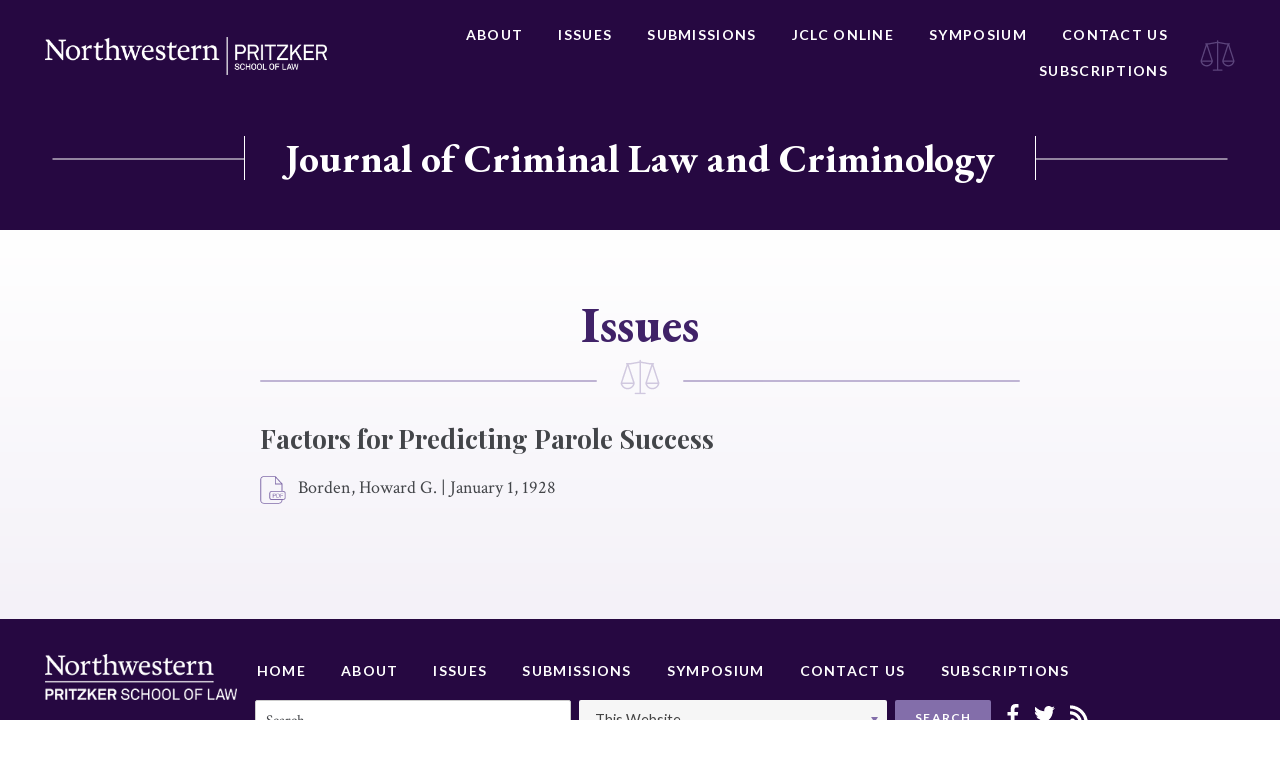

--- FILE ---
content_type: text/html; charset=UTF-8
request_url: https://jclc.law.northwestern.edu/issues/factors-for-predicting-parole-success/
body_size: 9101
content:






<!doctype html>
<html lang="en-US">
<head>
	<meta charset="UTF-8">
	<meta http-equiv="x-ua-compatible" content="ie=edge">
	<meta name="viewport" content="width=device-width, initial-scale=1">
	<link rel="profile" href="http://gmpg.org/xfn/11">

	<meta name='robots' content='index, follow, max-image-preview:large, max-snippet:-1, max-video-preview:-1' />
	<style>img:is([sizes="auto" i], [sizes^="auto," i]) { contain-intrinsic-size: 3000px 1500px }</style>
	
	<!-- This site is optimized with the Yoast SEO plugin v25.3.1 - https://yoast.com/wordpress/plugins/seo/ -->
	<title>Factors for Predicting Parole Success - Journal of Criminal Law and Criminology</title>
	<link rel="canonical" href="https://jclc.law.northwestern.edu/issues/factors-for-predicting-parole-success/" />
	<meta property="og:locale" content="en_US" />
	<meta property="og:type" content="article" />
	<meta property="og:title" content="Factors for Predicting Parole Success - Journal of Criminal Law and Criminology" />
	<meta property="og:url" content="https://jclc.law.northwestern.edu/issues/factors-for-predicting-parole-success/" />
	<meta property="og:site_name" content="Journal of Criminal Law and Criminology" />
	<meta property="article:modified_time" content="2019-01-10T23:33:51+00:00" />
	<meta name="twitter:card" content="summary_large_image" />
	<script type="application/ld+json" class="yoast-schema-graph">{"@context":"https://schema.org","@graph":[{"@type":"WebPage","@id":"https://jclc.law.northwestern.edu/issues/factors-for-predicting-parole-success/","url":"https://jclc.law.northwestern.edu/issues/factors-for-predicting-parole-success/","name":"Factors for Predicting Parole Success - Journal of Criminal Law and Criminology","isPartOf":{"@id":"https://jclc.law.northwestern.edu/#website"},"datePublished":"1928-01-01T08:00:00+00:00","dateModified":"2019-01-10T23:33:51+00:00","breadcrumb":{"@id":"https://jclc.law.northwestern.edu/issues/factors-for-predicting-parole-success/#breadcrumb"},"inLanguage":"en-US","potentialAction":[{"@type":"ReadAction","target":["https://jclc.law.northwestern.edu/issues/factors-for-predicting-parole-success/"]}]},{"@type":"BreadcrumbList","@id":"https://jclc.law.northwestern.edu/issues/factors-for-predicting-parole-success/#breadcrumb","itemListElement":[{"@type":"ListItem","position":1,"name":"Home","item":"https://jclc.law.northwestern.edu/"},{"@type":"ListItem","position":2,"name":"Factors for Predicting Parole Success"}]},{"@type":"WebSite","@id":"https://jclc.law.northwestern.edu/#website","url":"https://jclc.law.northwestern.edu/","name":"Journal of Criminal Law and Criminology","description":"Journal of Criminal Law and Criminology","publisher":{"@id":"https://jclc.law.northwestern.edu/#organization"},"potentialAction":[{"@type":"SearchAction","target":{"@type":"EntryPoint","urlTemplate":"https://jclc.law.northwestern.edu/?s={search_term_string}"},"query-input":{"@type":"PropertyValueSpecification","valueRequired":true,"valueName":"search_term_string"}}],"inLanguage":"en-US"},{"@type":"Organization","@id":"https://jclc.law.northwestern.edu/#organization","name":"Journal of Criminal Law and Criminology","url":"https://jclc.law.northwestern.edu/","logo":{"@type":"ImageObject","inLanguage":"en-US","@id":"https://jclc.law.northwestern.edu/#/schema/logo/image/","url":"https://jclc.law.northwestern.edu/wp-content/uploads/sites/2/2018/08/NWP-logo.png","contentUrl":"https://jclc.law.northwestern.edu/wp-content/uploads/sites/2/2018/08/NWP-logo.png","width":451,"height":60,"caption":"Journal of Criminal Law and Criminology"},"image":{"@id":"https://jclc.law.northwestern.edu/#/schema/logo/image/"}}]}</script>
	<!-- / Yoast SEO plugin. -->


<link rel="alternate" type="application/rss+xml" title="Journal of Criminal Law and Criminology &raquo; Feed" href="https://jclc.law.northwestern.edu/feed/" />
<link rel="alternate" type="application/rss+xml" title="Journal of Criminal Law and Criminology &raquo; Comments Feed" href="https://jclc.law.northwestern.edu/comments/feed/" />
<link rel="alternate" type="application/rss+xml" title="Journal of Criminal Law and Criminology &raquo; Factors for Predicting Parole Success Comments Feed" href="https://jclc.law.northwestern.edu/issues/factors-for-predicting-parole-success/feed/" />
<script type="text/javascript">
/* <![CDATA[ */
window._wpemojiSettings = {"baseUrl":"https:\/\/s.w.org\/images\/core\/emoji\/16.0.1\/72x72\/","ext":".png","svgUrl":"https:\/\/s.w.org\/images\/core\/emoji\/16.0.1\/svg\/","svgExt":".svg","source":{"concatemoji":"https:\/\/jclc.law.northwestern.edu\/wp-includes\/js\/wp-emoji-release.min.js?ver=6.8.3"}};
/*! This file is auto-generated */
!function(s,n){var o,i,e;function c(e){try{var t={supportTests:e,timestamp:(new Date).valueOf()};sessionStorage.setItem(o,JSON.stringify(t))}catch(e){}}function p(e,t,n){e.clearRect(0,0,e.canvas.width,e.canvas.height),e.fillText(t,0,0);var t=new Uint32Array(e.getImageData(0,0,e.canvas.width,e.canvas.height).data),a=(e.clearRect(0,0,e.canvas.width,e.canvas.height),e.fillText(n,0,0),new Uint32Array(e.getImageData(0,0,e.canvas.width,e.canvas.height).data));return t.every(function(e,t){return e===a[t]})}function u(e,t){e.clearRect(0,0,e.canvas.width,e.canvas.height),e.fillText(t,0,0);for(var n=e.getImageData(16,16,1,1),a=0;a<n.data.length;a++)if(0!==n.data[a])return!1;return!0}function f(e,t,n,a){switch(t){case"flag":return n(e,"\ud83c\udff3\ufe0f\u200d\u26a7\ufe0f","\ud83c\udff3\ufe0f\u200b\u26a7\ufe0f")?!1:!n(e,"\ud83c\udde8\ud83c\uddf6","\ud83c\udde8\u200b\ud83c\uddf6")&&!n(e,"\ud83c\udff4\udb40\udc67\udb40\udc62\udb40\udc65\udb40\udc6e\udb40\udc67\udb40\udc7f","\ud83c\udff4\u200b\udb40\udc67\u200b\udb40\udc62\u200b\udb40\udc65\u200b\udb40\udc6e\u200b\udb40\udc67\u200b\udb40\udc7f");case"emoji":return!a(e,"\ud83e\udedf")}return!1}function g(e,t,n,a){var r="undefined"!=typeof WorkerGlobalScope&&self instanceof WorkerGlobalScope?new OffscreenCanvas(300,150):s.createElement("canvas"),o=r.getContext("2d",{willReadFrequently:!0}),i=(o.textBaseline="top",o.font="600 32px Arial",{});return e.forEach(function(e){i[e]=t(o,e,n,a)}),i}function t(e){var t=s.createElement("script");t.src=e,t.defer=!0,s.head.appendChild(t)}"undefined"!=typeof Promise&&(o="wpEmojiSettingsSupports",i=["flag","emoji"],n.supports={everything:!0,everythingExceptFlag:!0},e=new Promise(function(e){s.addEventListener("DOMContentLoaded",e,{once:!0})}),new Promise(function(t){var n=function(){try{var e=JSON.parse(sessionStorage.getItem(o));if("object"==typeof e&&"number"==typeof e.timestamp&&(new Date).valueOf()<e.timestamp+604800&&"object"==typeof e.supportTests)return e.supportTests}catch(e){}return null}();if(!n){if("undefined"!=typeof Worker&&"undefined"!=typeof OffscreenCanvas&&"undefined"!=typeof URL&&URL.createObjectURL&&"undefined"!=typeof Blob)try{var e="postMessage("+g.toString()+"("+[JSON.stringify(i),f.toString(),p.toString(),u.toString()].join(",")+"));",a=new Blob([e],{type:"text/javascript"}),r=new Worker(URL.createObjectURL(a),{name:"wpTestEmojiSupports"});return void(r.onmessage=function(e){c(n=e.data),r.terminate(),t(n)})}catch(e){}c(n=g(i,f,p,u))}t(n)}).then(function(e){for(var t in e)n.supports[t]=e[t],n.supports.everything=n.supports.everything&&n.supports[t],"flag"!==t&&(n.supports.everythingExceptFlag=n.supports.everythingExceptFlag&&n.supports[t]);n.supports.everythingExceptFlag=n.supports.everythingExceptFlag&&!n.supports.flag,n.DOMReady=!1,n.readyCallback=function(){n.DOMReady=!0}}).then(function(){return e}).then(function(){var e;n.supports.everything||(n.readyCallback(),(e=n.source||{}).concatemoji?t(e.concatemoji):e.wpemoji&&e.twemoji&&(t(e.twemoji),t(e.wpemoji)))}))}((window,document),window._wpemojiSettings);
/* ]]> */
</script>
<style id='wp-emoji-styles-inline-css' type='text/css'>

	img.wp-smiley, img.emoji {
		display: inline !important;
		border: none !important;
		box-shadow: none !important;
		height: 1em !important;
		width: 1em !important;
		margin: 0 0.07em !important;
		vertical-align: -0.1em !important;
		background: none !important;
		padding: 0 !important;
	}
</style>
<link rel='stylesheet' id='wp-block-library-css' href='https://jclc.law.northwestern.edu/wp-includes/css/dist/block-library/style.min.css?ver=6.8.3' type='text/css' media='all' />
<style id='classic-theme-styles-inline-css' type='text/css'>
/*! This file is auto-generated */
.wp-block-button__link{color:#fff;background-color:#32373c;border-radius:9999px;box-shadow:none;text-decoration:none;padding:calc(.667em + 2px) calc(1.333em + 2px);font-size:1.125em}.wp-block-file__button{background:#32373c;color:#fff;text-decoration:none}
</style>
<style id='global-styles-inline-css' type='text/css'>
:root{--wp--preset--aspect-ratio--square: 1;--wp--preset--aspect-ratio--4-3: 4/3;--wp--preset--aspect-ratio--3-4: 3/4;--wp--preset--aspect-ratio--3-2: 3/2;--wp--preset--aspect-ratio--2-3: 2/3;--wp--preset--aspect-ratio--16-9: 16/9;--wp--preset--aspect-ratio--9-16: 9/16;--wp--preset--color--black: #000000;--wp--preset--color--cyan-bluish-gray: #abb8c3;--wp--preset--color--white: #ffffff;--wp--preset--color--pale-pink: #f78da7;--wp--preset--color--vivid-red: #cf2e2e;--wp--preset--color--luminous-vivid-orange: #ff6900;--wp--preset--color--luminous-vivid-amber: #fcb900;--wp--preset--color--light-green-cyan: #7bdcb5;--wp--preset--color--vivid-green-cyan: #00d084;--wp--preset--color--pale-cyan-blue: #8ed1fc;--wp--preset--color--vivid-cyan-blue: #0693e3;--wp--preset--color--vivid-purple: #9b51e0;--wp--preset--gradient--vivid-cyan-blue-to-vivid-purple: linear-gradient(135deg,rgba(6,147,227,1) 0%,rgb(155,81,224) 100%);--wp--preset--gradient--light-green-cyan-to-vivid-green-cyan: linear-gradient(135deg,rgb(122,220,180) 0%,rgb(0,208,130) 100%);--wp--preset--gradient--luminous-vivid-amber-to-luminous-vivid-orange: linear-gradient(135deg,rgba(252,185,0,1) 0%,rgba(255,105,0,1) 100%);--wp--preset--gradient--luminous-vivid-orange-to-vivid-red: linear-gradient(135deg,rgba(255,105,0,1) 0%,rgb(207,46,46) 100%);--wp--preset--gradient--very-light-gray-to-cyan-bluish-gray: linear-gradient(135deg,rgb(238,238,238) 0%,rgb(169,184,195) 100%);--wp--preset--gradient--cool-to-warm-spectrum: linear-gradient(135deg,rgb(74,234,220) 0%,rgb(151,120,209) 20%,rgb(207,42,186) 40%,rgb(238,44,130) 60%,rgb(251,105,98) 80%,rgb(254,248,76) 100%);--wp--preset--gradient--blush-light-purple: linear-gradient(135deg,rgb(255,206,236) 0%,rgb(152,150,240) 100%);--wp--preset--gradient--blush-bordeaux: linear-gradient(135deg,rgb(254,205,165) 0%,rgb(254,45,45) 50%,rgb(107,0,62) 100%);--wp--preset--gradient--luminous-dusk: linear-gradient(135deg,rgb(255,203,112) 0%,rgb(199,81,192) 50%,rgb(65,88,208) 100%);--wp--preset--gradient--pale-ocean: linear-gradient(135deg,rgb(255,245,203) 0%,rgb(182,227,212) 50%,rgb(51,167,181) 100%);--wp--preset--gradient--electric-grass: linear-gradient(135deg,rgb(202,248,128) 0%,rgb(113,206,126) 100%);--wp--preset--gradient--midnight: linear-gradient(135deg,rgb(2,3,129) 0%,rgb(40,116,252) 100%);--wp--preset--font-size--small: 13px;--wp--preset--font-size--medium: 20px;--wp--preset--font-size--large: 36px;--wp--preset--font-size--x-large: 42px;--wp--preset--spacing--20: 0.44rem;--wp--preset--spacing--30: 0.67rem;--wp--preset--spacing--40: 1rem;--wp--preset--spacing--50: 1.5rem;--wp--preset--spacing--60: 2.25rem;--wp--preset--spacing--70: 3.38rem;--wp--preset--spacing--80: 5.06rem;--wp--preset--shadow--natural: 6px 6px 9px rgba(0, 0, 0, 0.2);--wp--preset--shadow--deep: 12px 12px 50px rgba(0, 0, 0, 0.4);--wp--preset--shadow--sharp: 6px 6px 0px rgba(0, 0, 0, 0.2);--wp--preset--shadow--outlined: 6px 6px 0px -3px rgba(255, 255, 255, 1), 6px 6px rgba(0, 0, 0, 1);--wp--preset--shadow--crisp: 6px 6px 0px rgba(0, 0, 0, 1);}:where(.is-layout-flex){gap: 0.5em;}:where(.is-layout-grid){gap: 0.5em;}body .is-layout-flex{display: flex;}.is-layout-flex{flex-wrap: wrap;align-items: center;}.is-layout-flex > :is(*, div){margin: 0;}body .is-layout-grid{display: grid;}.is-layout-grid > :is(*, div){margin: 0;}:where(.wp-block-columns.is-layout-flex){gap: 2em;}:where(.wp-block-columns.is-layout-grid){gap: 2em;}:where(.wp-block-post-template.is-layout-flex){gap: 1.25em;}:where(.wp-block-post-template.is-layout-grid){gap: 1.25em;}.has-black-color{color: var(--wp--preset--color--black) !important;}.has-cyan-bluish-gray-color{color: var(--wp--preset--color--cyan-bluish-gray) !important;}.has-white-color{color: var(--wp--preset--color--white) !important;}.has-pale-pink-color{color: var(--wp--preset--color--pale-pink) !important;}.has-vivid-red-color{color: var(--wp--preset--color--vivid-red) !important;}.has-luminous-vivid-orange-color{color: var(--wp--preset--color--luminous-vivid-orange) !important;}.has-luminous-vivid-amber-color{color: var(--wp--preset--color--luminous-vivid-amber) !important;}.has-light-green-cyan-color{color: var(--wp--preset--color--light-green-cyan) !important;}.has-vivid-green-cyan-color{color: var(--wp--preset--color--vivid-green-cyan) !important;}.has-pale-cyan-blue-color{color: var(--wp--preset--color--pale-cyan-blue) !important;}.has-vivid-cyan-blue-color{color: var(--wp--preset--color--vivid-cyan-blue) !important;}.has-vivid-purple-color{color: var(--wp--preset--color--vivid-purple) !important;}.has-black-background-color{background-color: var(--wp--preset--color--black) !important;}.has-cyan-bluish-gray-background-color{background-color: var(--wp--preset--color--cyan-bluish-gray) !important;}.has-white-background-color{background-color: var(--wp--preset--color--white) !important;}.has-pale-pink-background-color{background-color: var(--wp--preset--color--pale-pink) !important;}.has-vivid-red-background-color{background-color: var(--wp--preset--color--vivid-red) !important;}.has-luminous-vivid-orange-background-color{background-color: var(--wp--preset--color--luminous-vivid-orange) !important;}.has-luminous-vivid-amber-background-color{background-color: var(--wp--preset--color--luminous-vivid-amber) !important;}.has-light-green-cyan-background-color{background-color: var(--wp--preset--color--light-green-cyan) !important;}.has-vivid-green-cyan-background-color{background-color: var(--wp--preset--color--vivid-green-cyan) !important;}.has-pale-cyan-blue-background-color{background-color: var(--wp--preset--color--pale-cyan-blue) !important;}.has-vivid-cyan-blue-background-color{background-color: var(--wp--preset--color--vivid-cyan-blue) !important;}.has-vivid-purple-background-color{background-color: var(--wp--preset--color--vivid-purple) !important;}.has-black-border-color{border-color: var(--wp--preset--color--black) !important;}.has-cyan-bluish-gray-border-color{border-color: var(--wp--preset--color--cyan-bluish-gray) !important;}.has-white-border-color{border-color: var(--wp--preset--color--white) !important;}.has-pale-pink-border-color{border-color: var(--wp--preset--color--pale-pink) !important;}.has-vivid-red-border-color{border-color: var(--wp--preset--color--vivid-red) !important;}.has-luminous-vivid-orange-border-color{border-color: var(--wp--preset--color--luminous-vivid-orange) !important;}.has-luminous-vivid-amber-border-color{border-color: var(--wp--preset--color--luminous-vivid-amber) !important;}.has-light-green-cyan-border-color{border-color: var(--wp--preset--color--light-green-cyan) !important;}.has-vivid-green-cyan-border-color{border-color: var(--wp--preset--color--vivid-green-cyan) !important;}.has-pale-cyan-blue-border-color{border-color: var(--wp--preset--color--pale-cyan-blue) !important;}.has-vivid-cyan-blue-border-color{border-color: var(--wp--preset--color--vivid-cyan-blue) !important;}.has-vivid-purple-border-color{border-color: var(--wp--preset--color--vivid-purple) !important;}.has-vivid-cyan-blue-to-vivid-purple-gradient-background{background: var(--wp--preset--gradient--vivid-cyan-blue-to-vivid-purple) !important;}.has-light-green-cyan-to-vivid-green-cyan-gradient-background{background: var(--wp--preset--gradient--light-green-cyan-to-vivid-green-cyan) !important;}.has-luminous-vivid-amber-to-luminous-vivid-orange-gradient-background{background: var(--wp--preset--gradient--luminous-vivid-amber-to-luminous-vivid-orange) !important;}.has-luminous-vivid-orange-to-vivid-red-gradient-background{background: var(--wp--preset--gradient--luminous-vivid-orange-to-vivid-red) !important;}.has-very-light-gray-to-cyan-bluish-gray-gradient-background{background: var(--wp--preset--gradient--very-light-gray-to-cyan-bluish-gray) !important;}.has-cool-to-warm-spectrum-gradient-background{background: var(--wp--preset--gradient--cool-to-warm-spectrum) !important;}.has-blush-light-purple-gradient-background{background: var(--wp--preset--gradient--blush-light-purple) !important;}.has-blush-bordeaux-gradient-background{background: var(--wp--preset--gradient--blush-bordeaux) !important;}.has-luminous-dusk-gradient-background{background: var(--wp--preset--gradient--luminous-dusk) !important;}.has-pale-ocean-gradient-background{background: var(--wp--preset--gradient--pale-ocean) !important;}.has-electric-grass-gradient-background{background: var(--wp--preset--gradient--electric-grass) !important;}.has-midnight-gradient-background{background: var(--wp--preset--gradient--midnight) !important;}.has-small-font-size{font-size: var(--wp--preset--font-size--small) !important;}.has-medium-font-size{font-size: var(--wp--preset--font-size--medium) !important;}.has-large-font-size{font-size: var(--wp--preset--font-size--large) !important;}.has-x-large-font-size{font-size: var(--wp--preset--font-size--x-large) !important;}
:where(.wp-block-post-template.is-layout-flex){gap: 1.25em;}:where(.wp-block-post-template.is-layout-grid){gap: 1.25em;}
:where(.wp-block-columns.is-layout-flex){gap: 2em;}:where(.wp-block-columns.is-layout-grid){gap: 2em;}
:root :where(.wp-block-pullquote){font-size: 1.5em;line-height: 1.6;}
</style>
<link rel='stylesheet' id='contact-form-7-css' href='https://jclc.law.northwestern.edu/wp-content/plugins/contact-form-7/includes/css/styles.css?ver=6.0.6' type='text/css' media='all' />
<link rel='stylesheet' id='nw-style-css' href='https://jclc.law.northwestern.edu/wp-content/themes/northwestern/style.css?ver=6.8.3' type='text/css' media='all' />
<link rel="https://api.w.org/" href="https://jclc.law.northwestern.edu/wp-json/" /><link rel="alternate" title="JSON" type="application/json" href="https://jclc.law.northwestern.edu/wp-json/wp/v2/issues-api/17257" /><link rel="EditURI" type="application/rsd+xml" title="RSD" href="https://jclc.law.northwestern.edu/xmlrpc.php?rsd" />
<link rel='shortlink' href='https://jclc.law.northwestern.edu/?p=17257' />
<link rel="alternate" title="oEmbed (JSON)" type="application/json+oembed" href="https://jclc.law.northwestern.edu/wp-json/oembed/1.0/embed?url=https%3A%2F%2Fjclc.law.northwestern.edu%2Fissues%2Ffactors-for-predicting-parole-success%2F" />
<link rel="alternate" title="oEmbed (XML)" type="text/xml+oembed" href="https://jclc.law.northwestern.edu/wp-json/oembed/1.0/embed?url=https%3A%2F%2Fjclc.law.northwestern.edu%2Fissues%2Ffactors-for-predicting-parole-success%2F&#038;format=xml" />
<link rel="pingback" href="https://jclc.law.northwestern.edu/xmlrpc.php"><style type="text/css">.recentcomments a{display:inline !important;padding:0 !important;margin:0 !important;}</style><meta name="twitter:widgets:link-color" content="#000000"><meta name="twitter:widgets:border-color" content="#000000"><meta name="twitter:partner" content="tfwp"><link rel="icon" href="https://jclc.law.northwestern.edu/wp-content/uploads/sites/2/2019/01/cropped-jclc-favicon-32x32.png" sizes="32x32" />
<link rel="icon" href="https://jclc.law.northwestern.edu/wp-content/uploads/sites/2/2019/01/cropped-jclc-favicon-192x192.png" sizes="192x192" />
<link rel="apple-touch-icon" href="https://jclc.law.northwestern.edu/wp-content/uploads/sites/2/2019/01/cropped-jclc-favicon-180x180.png" />
<meta name="msapplication-TileImage" content="https://jclc.law.northwestern.edu/wp-content/uploads/sites/2/2019/01/cropped-jclc-favicon-270x270.png" />

<meta name="twitter:card" content="summary"><meta name="twitter:title" content="Factors for Predicting Parole Success"><meta name="twitter:site" content="@JCLCnlaw">

	<link href="https://fonts.googleapis.com/css?family=Crimson+Text:400,400i,700,700i|EB+Garamond:500,700|Lato:400,700|Playfair+Display:700" rel="stylesheet">
</head>

<body class="wp-singular issues-template-default single single-issues postid-17257 wp-custom-logo wp-theme-northwestern">
	<div class="Site">
		<header class="North">
			<div class="Boundary">
				<div class="North-wrap">
								<a class="North-logo" href="http://www.law.northwestern.edu/" title="Northwestern Pritzker School of Law">
					<img src="https://jclc.law.northwestern.edu/wp-content/uploads/sites/2/2018/08/NWP-logo.png" alt="Northwestern Pritzker School of Law">				</a>
				<nav class="North-navigation"><ul id="menu-primary-navigation" class="menu"><li id="menu-item-4792" class="menu-item menu-item-type-post_type menu-item-object-page menu-item-4792"><a href="https://jclc.law.northwestern.edu/about/">About</a></li>
<li id="menu-item-4793" class="menu-item menu-item-type-post_type menu-item-object-page menu-item-4793"><a href="https://jclc.law.northwestern.edu/issues/">Issues</a></li>
<li id="menu-item-4795" class="menu-item menu-item-type-post_type menu-item-object-page menu-item-4795"><a href="https://jclc.law.northwestern.edu/submissions/">Submissions</a></li>
<li id="menu-item-23703" class="menu-item menu-item-type-post_type menu-item-object-page menu-item-23703"><a href="https://jclc.law.northwestern.edu/jclc-online/">JCLC Online</a></li>
<li id="menu-item-11415" class="menu-item menu-item-type-post_type menu-item-object-page menu-item-11415"><a href="https://jclc.law.northwestern.edu/symposium/">Symposium</a></li>
<li id="menu-item-4796" class="menu-item menu-item-type-post_type menu-item-object-page menu-item-4796"><a href="https://jclc.law.northwestern.edu/contact/">Contact Us</a></li>
<li id="menu-item-23706" class="menu-item menu-item-type-post_type menu-item-object-page menu-item-23706"><a href="https://jclc.law.northwestern.edu/subscriptions/">Subscriptions</a></li>
</ul></nav>					<div class="icon">
						<svg xmlns="http://www.w3.org/2000/svg" width="41" height="36" viewBox="0 0 41 36">
  <path fill="#FFF" fill-rule="evenodd" d="M36.4157007,28.5352979 C35.4007304,29.3991192 34.0808179,29.9211171 32.6361016,29.9211171 C31.1895809,29.9211171 29.8675632,29.3976252 28.8519914,28.5314136 C28.0376093,27.8367112 27.4190037,26.9208993 27.0906044,25.8772024 L38.1822002,25.8772024 C37.8528987,26.9226921 37.2327895,27.8396992 36.4157007,28.5352979 Z M38.1208509,24.3856092 L27.1158659,24.3856092 L32.6183584,7.54931103 L38.1208509,24.3856092 Z M11.0642979,28.5314136 C10.0487261,29.3976252 8.72670849,29.9211171 7.2801878,29.9211171 C5.83547151,29.9211171 4.51525824,29.3991192 3.50058863,28.5352979 C2.68349992,27.839998 2.06339064,26.9226921 1.73408915,25.8772024 L12.8259857,25.8772024 C12.496985,26.9208993 11.8786801,27.8367112 11.0642979,28.5314136 Z M7.29793099,7.54960983 L12.8004235,24.3856092 L1.79543847,24.3856092 L7.29793099,7.54960983 Z M39.873216,25.1314058 C39.873216,25.0498343 39.8566757,24.9727448 39.8323164,24.8992408 C39.8296099,24.8332067 39.8211894,24.7671726 39.7995367,24.7011386 L33.6549814,5.90084958 L33.7367805,5.90055079 C34.1496855,5.90055079 34.4844001,5.56799005 34.4844001,5.15774217 C34.4844001,4.74719549 34.1496855,4.41463475 33.7367805,4.41463475 L30.0940144,4.42419624 L20.8597391,2.77244803 L20.8597391,1.66211946 C20.8597391,1.25037759 20.5238215,0.916322872 20.1091121,0.916322872 C19.6947035,0.916322872 19.3584852,1.25037759 19.3584852,1.66211946 L19.3584852,2.71836583 L9.82227499,4.42419624 L6.17950886,4.41463475 C5.76660389,4.41463475 5.43188923,4.74719549 5.43188923,5.15774217 C5.43188923,5.56799005 5.76660389,5.90055079 6.17950886,5.90055079 L6.26130795,5.90084958 L0.116752713,24.7011386 C0.0954007443,24.7668738 0.0869802496,24.8332067 0.0839729301,24.898942 C0.059613642,24.972446 0.0430733847,25.0498343 0.0430733847,25.1314058 C0.0430733847,25.1744325 0.0466821681,25.2168617 0.0538997349,25.2577968 L0.053599003,25.2577968 C0.0554033947,25.2688523 0.0575085184,25.279609 0.0593129101,25.2906645 C0.337189233,27.0323505 1.2375807,28.5678668 2.52711931,29.6656459 C3.80643303,30.7547599 5.46677413,31.4127102 7.2801878,31.4127102 C9.09570659,31.4127102 10.7581528,30.7529671 12.0377673,29.6617615 C13.3357264,28.5544209 14.2388244,27.0039648 14.5076788,25.2470401 L14.5079795,25.2470401 L14.5097839,25.2347895 L14.5100847,25.2347895 C14.5197081,25.1645722 14.5160993,25.0961478 14.5067766,25.0295161 C14.5212117,24.9222481 14.5148964,24.8107969 14.4791093,24.7011386 L8.33635842,5.90622792 L9.88603016,5.91011228 L9.88603016,5.91310025 C9.95579998,5.91339904 10.0231639,5.90383755 10.0875206,5.88650734 L19.3584852,4.2278868 L19.3584852,34.9307427 C19.3584852,34.9373162 19.3602896,34.9429934 19.3605903,34.9495669 L15.12448,34.9495669 C14.7100714,34.9495669 14.3738531,35.2833228 14.3738531,35.6953635 C14.3738531,36.1071053 14.7100714,36.4411601 15.12448,36.4411601 L25.0937442,36.4411601 C25.5081529,36.4411601 25.8443712,36.1071053 25.8443712,35.6953635 C25.8443712,35.2833228 25.5081529,34.9495669 25.0937442,34.9495669 L20.8579347,34.9495669 C20.8582354,34.9429934 20.8597391,34.9373162 20.8597391,34.9307427 L20.8597391,4.28196901 L29.8290695,5.88650734 C29.8931254,5.90383755 29.9604894,5.91339904 30.0302592,5.91310025 L30.0302592,5.91011228 L31.579931,5.90622792 L25.4371801,24.7011386 C25.401393,24.8107969 25.3950776,24.9222481 25.4095128,25.0295161 C25.4001901,25.0961478 25.3965813,25.1645722 25.4065055,25.2344907 L25.4080091,25.2470401 L25.4086106,25.2470401 C25.6774649,27.0039648 26.580563,28.5544209 27.8785221,29.6617615 C29.1581366,30.7529671 30.8205828,31.4127102 32.6361016,31.4127102 C34.4492145,31.4127102 36.1098563,30.7547599 37.3891701,29.6656459 C38.6787087,28.5678668 39.5791001,27.0320517 39.8566757,25.2906645 C39.8590816,25.279609 39.860886,25.2688523 39.8623896,25.2577968 C39.8696072,25.2168617 39.873216,25.1744325 39.873216,25.1314058 Z" opacity=".5" transform="translate(.574 -.672)"/>
</svg>
					</div>
				</div>
			</div>
		</header><!-- /.North -->

		<div class="HeroHeader">
			<div class="container">
				<span class="header"><a class="North-logo" href="https://jclc.law.northwestern.edu/" title="Journal of Criminal Law and Criminology">Journal of Criminal Law and Criminology</a></span>
			</div>
		</div>

		
		
		<div class="Content ">
<div class="Boundary _default">
  <div class="PageHeader">
    <h1 class="PageHeader-title">
              Issues
          </h1>
    <div class="PageHeader-border"></div>
    <div class="PageHeader-detail">
      <svg xmlns="http://www.w3.org/2000/svg" width="41" height="36" viewBox="0 0 41 36">
  <path fill="#FFF" fill-rule="evenodd" d="M36.4157007,28.5352979 C35.4007304,29.3991192 34.0808179,29.9211171 32.6361016,29.9211171 C31.1895809,29.9211171 29.8675632,29.3976252 28.8519914,28.5314136 C28.0376093,27.8367112 27.4190037,26.9208993 27.0906044,25.8772024 L38.1822002,25.8772024 C37.8528987,26.9226921 37.2327895,27.8396992 36.4157007,28.5352979 Z M38.1208509,24.3856092 L27.1158659,24.3856092 L32.6183584,7.54931103 L38.1208509,24.3856092 Z M11.0642979,28.5314136 C10.0487261,29.3976252 8.72670849,29.9211171 7.2801878,29.9211171 C5.83547151,29.9211171 4.51525824,29.3991192 3.50058863,28.5352979 C2.68349992,27.839998 2.06339064,26.9226921 1.73408915,25.8772024 L12.8259857,25.8772024 C12.496985,26.9208993 11.8786801,27.8367112 11.0642979,28.5314136 Z M7.29793099,7.54960983 L12.8004235,24.3856092 L1.79543847,24.3856092 L7.29793099,7.54960983 Z M39.873216,25.1314058 C39.873216,25.0498343 39.8566757,24.9727448 39.8323164,24.8992408 C39.8296099,24.8332067 39.8211894,24.7671726 39.7995367,24.7011386 L33.6549814,5.90084958 L33.7367805,5.90055079 C34.1496855,5.90055079 34.4844001,5.56799005 34.4844001,5.15774217 C34.4844001,4.74719549 34.1496855,4.41463475 33.7367805,4.41463475 L30.0940144,4.42419624 L20.8597391,2.77244803 L20.8597391,1.66211946 C20.8597391,1.25037759 20.5238215,0.916322872 20.1091121,0.916322872 C19.6947035,0.916322872 19.3584852,1.25037759 19.3584852,1.66211946 L19.3584852,2.71836583 L9.82227499,4.42419624 L6.17950886,4.41463475 C5.76660389,4.41463475 5.43188923,4.74719549 5.43188923,5.15774217 C5.43188923,5.56799005 5.76660389,5.90055079 6.17950886,5.90055079 L6.26130795,5.90084958 L0.116752713,24.7011386 C0.0954007443,24.7668738 0.0869802496,24.8332067 0.0839729301,24.898942 C0.059613642,24.972446 0.0430733847,25.0498343 0.0430733847,25.1314058 C0.0430733847,25.1744325 0.0466821681,25.2168617 0.0538997349,25.2577968 L0.053599003,25.2577968 C0.0554033947,25.2688523 0.0575085184,25.279609 0.0593129101,25.2906645 C0.337189233,27.0323505 1.2375807,28.5678668 2.52711931,29.6656459 C3.80643303,30.7547599 5.46677413,31.4127102 7.2801878,31.4127102 C9.09570659,31.4127102 10.7581528,30.7529671 12.0377673,29.6617615 C13.3357264,28.5544209 14.2388244,27.0039648 14.5076788,25.2470401 L14.5079795,25.2470401 L14.5097839,25.2347895 L14.5100847,25.2347895 C14.5197081,25.1645722 14.5160993,25.0961478 14.5067766,25.0295161 C14.5212117,24.9222481 14.5148964,24.8107969 14.4791093,24.7011386 L8.33635842,5.90622792 L9.88603016,5.91011228 L9.88603016,5.91310025 C9.95579998,5.91339904 10.0231639,5.90383755 10.0875206,5.88650734 L19.3584852,4.2278868 L19.3584852,34.9307427 C19.3584852,34.9373162 19.3602896,34.9429934 19.3605903,34.9495669 L15.12448,34.9495669 C14.7100714,34.9495669 14.3738531,35.2833228 14.3738531,35.6953635 C14.3738531,36.1071053 14.7100714,36.4411601 15.12448,36.4411601 L25.0937442,36.4411601 C25.5081529,36.4411601 25.8443712,36.1071053 25.8443712,35.6953635 C25.8443712,35.2833228 25.5081529,34.9495669 25.0937442,34.9495669 L20.8579347,34.9495669 C20.8582354,34.9429934 20.8597391,34.9373162 20.8597391,34.9307427 L20.8597391,4.28196901 L29.8290695,5.88650734 C29.8931254,5.90383755 29.9604894,5.91339904 30.0302592,5.91310025 L30.0302592,5.91011228 L31.579931,5.90622792 L25.4371801,24.7011386 C25.401393,24.8107969 25.3950776,24.9222481 25.4095128,25.0295161 C25.4001901,25.0961478 25.3965813,25.1645722 25.4065055,25.2344907 L25.4080091,25.2470401 L25.4086106,25.2470401 C25.6774649,27.0039648 26.580563,28.5544209 27.8785221,29.6617615 C29.1581366,30.7529671 30.8205828,31.4127102 32.6361016,31.4127102 C34.4492145,31.4127102 36.1098563,30.7547599 37.3891701,29.6656459 C38.6787087,28.5678668 39.5791001,27.0320517 39.8566757,25.2906645 C39.8590816,25.279609 39.860886,25.2688523 39.8623896,25.2577968 C39.8696072,25.2168617 39.873216,25.1744325 39.873216,25.1314058 Z" opacity=".5" transform="translate(.574 -.672)"/>
</svg>
    </div>
  </div>
  <div class="PageContent">
    <div class="Posts">
              <div class="Posts-post">
          <div class="IssueMini">
      <h2 class="IssueMini-title"><a href="https://scholarlycommons.law.northwestern.edu/jclc/vol19/iss3/2" title="Factors for Predicting Parole Success">Factors for Predicting Parole Success</a></h2>
      <div class="IssueMini-attribution">
                    <a class="IssueMini-actions-float" href="https://scholarlycommons.law.northwestern.edu/jclc/vol19/iss3/2" title="Factors for Predicting Parole Success" target="_blank">
                <div class="Icon _pdf">
  <svg xmlns="http://www.w3.org/2000/svg" viewBox="0 0 29.5 30"><path d="M26.1 23.2c0 .8-.7 1.5-1.5 1.5H12.3c-.8 0-1.5-.7-1.5-1.5v-4.7c0-.8.7-1.5 1.5-1.5h12.3c.8 0 1.5.7 1.5 1.5v4.7zm-3.4 3c0 1.4-1.2 2.6-2.6 2.6H3.8c-1.4 0-2.6-1.2-2.6-2.6V3.7c0-1.4 1.2-2.6 2.6-2.6h11.9V9h7v7.1H12.3c-1.4 0-2.5 1.1-2.5 2.5v4.7c0 1.4 1.1 2.5 2.5 2.5h10.4v.4zM16.7 2l5.4 6h-5.5V2zm7.9 14.1h-.9V8.3L16.4.2H3.8C1.9.2.3 1.8.3 3.7v22.4c0 1.9 1.6 3.5 3.5 3.5h16.3c1.9 0 3.5-1.6 3.5-3.5v-.5h.9c1.4 0 2.5-1.1 2.5-2.5v-4.7c.1-1.2-1-2.3-2.4-2.3z"/><path d="M15.2 21h-1.1v-1.6h1.1c.6 0 .9.3.9.8s-.2.8-.9.8zm.2-2.1h-1.9v4.3h.6v-1.8h1.3c.9 0 1.3-.5 1.3-1.3.1-.7-.4-1.2-1.3-1.2zM19 22.7h-1v-3.3h1c1 0 1.4.6 1.4 1.6 0 1.6-1 1.7-1.4 1.7zm-.1-3.8h-1.5v4.3h1.5c1.4 0 2.1-.8 2.1-2.2 0-1.4-.8-2.1-2.1-2.1zM21.7 23.2h.5v-1.9h2v-.5h-2v-1.4h2.3v-.5h-2.8z"/></svg></div>            </a>
                            <span class="IssueMini-attribution-creator">Borden, Howard G.</span>
                <span class="IssueMini-attribution-seperator">|</span>
                                <span class="IssueMini-attribution-date">January 1, 1928</span>
            </div>
    <div class="content">
                            <!-- <object data="" type="application/pdf" class="pdf-holder">
            <iframe src="&embedded=true"></iframe>
            </object> -->
            </div>
</div>
        </div>
          </div>
      </div>
</div>
</div><!-- /.Content -->
		<footer class="South">
			<div class="Boundary">
				<div class="South-wrap">
					<a class="South-logo" href="http://www.law.northwestern.edu/" title="Northwestern Pritzker School of Law">
						<img src='https://jclc.law.northwestern.edu/wp-content/themes/northwestern/public/images/NW_stacked_logo.png' alt="Northwestern Pritzker School of Law">
					</a>
					<nav class="South-navigation"><ul id="menu-footer-navigation" class="menu"><li id="menu-item-4785" class="menu-item menu-item-type-post_type menu-item-object-page menu-item-home menu-item-4785"><a href="https://jclc.law.northwestern.edu/">Home</a></li>
<li id="menu-item-4787" class="menu-item menu-item-type-post_type menu-item-object-page menu-item-4787"><a href="https://jclc.law.northwestern.edu/about/">About</a></li>
<li id="menu-item-4788" class="menu-item menu-item-type-post_type menu-item-object-page menu-item-4788"><a href="https://jclc.law.northwestern.edu/issues/">Issues</a></li>
<li id="menu-item-4790" class="menu-item menu-item-type-post_type menu-item-object-page menu-item-4790"><a href="https://jclc.law.northwestern.edu/submissions/">Submissions</a></li>
<li id="menu-item-4854" class="menu-item menu-item-type-post_type menu-item-object-page menu-item-4854"><a href="https://jclc.law.northwestern.edu/symposium/">Symposium</a></li>
<li id="menu-item-4791" class="menu-item menu-item-type-post_type menu-item-object-page menu-item-4791"><a href="https://jclc.law.northwestern.edu/contact/">Contact Us</a></li>
<li id="menu-item-23119" class="menu-item menu-item-type-post_type menu-item-object-page menu-item-23119"><a href="https://jclc.law.northwestern.edu/subscriptions/">Subscriptions</a></li>
</ul></nav>										<form method="get" action="https://scholarlycommons.law.northwestern.edu/do/search/" class="search-container" target="_blank">
    <!-- <label for="search" accesskey="4">
      Search For:
    </label> -->
    <div class="flex-container">
      <div>
        <label class="screen-reader-text" for="search">Search Term:</label>
        <input type="text" name="query" class="Input" id="search" placeholder="Search">
      </div>
      <div>
                <label class="screen-reader-text" for="context">Where to search:</label>
        <select name="context" id="context">
                      <option value="this">This Website</option>
                                <option value="3946596">Journal of Criminal Law and Criminology Articles</option>
                    <option value="1636526">All Northwestern Law Journals</option>
        </select>
      </div>
      <input type="hidden" name="q">
      <input type="submit" value="Search" class="Button _primarylt">
  </div>
</form>					<div class="South-social">
													<a href="https://www.facebook.com/JCrimLCriminology/" class="South-social-link" target="_blank">
								<i class="fab fa-facebook-f"></i>
							</a>
																			<a href="https://twitter.com/JCLCnlaw" class="South-social-link" target="_blank">
								<i class="fab fa-twitter"></i>
							</a>
												<a href="https://jclc.law.northwestern.edu/feed/" class="South-social-link" target="_blank">
							<i class="fas fa-rss"></i>
						</a>
					</div>
				</div>
			</div>
		</footer><!-- /.South -->
	</div><!-- /.Site -->
	<script defer src="https://jclc.law.northwestern.edu/wp-content/themes/northwestern/public/js/vendor.min.js"></script>
	<script defer src="https://jclc.law.northwestern.edu/wp-content/themes/northwestern/public/js/main.js"></script>
	<script type="speculationrules">
{"prefetch":[{"source":"document","where":{"and":[{"href_matches":"\/*"},{"not":{"href_matches":["\/wp-*.php","\/wp-admin\/*","\/wp-content\/uploads\/sites\/2\/*","\/wp-content\/*","\/wp-content\/plugins\/*","\/wp-content\/themes\/northwestern\/*","\/*\\?(.+)"]}},{"not":{"selector_matches":"a[rel~=\"nofollow\"]"}},{"not":{"selector_matches":".no-prefetch, .no-prefetch a"}}]},"eagerness":"conservative"}]}
</script>
<script type="text/javascript" src="https://jclc.law.northwestern.edu/wp-includes/js/dist/hooks.min.js?ver=4d63a3d491d11ffd8ac6" id="wp-hooks-js"></script>
<script type="text/javascript" src="https://jclc.law.northwestern.edu/wp-includes/js/dist/i18n.min.js?ver=5e580eb46a90c2b997e6" id="wp-i18n-js"></script>
<script type="text/javascript" id="wp-i18n-js-after">
/* <![CDATA[ */
wp.i18n.setLocaleData( { 'text direction\u0004ltr': [ 'ltr' ] } );
/* ]]> */
</script>
<script type="text/javascript" src="https://jclc.law.northwestern.edu/wp-content/plugins/contact-form-7/includes/swv/js/index.js?ver=6.0.6" id="swv-js"></script>
<script type="text/javascript" id="contact-form-7-js-before">
/* <![CDATA[ */
var wpcf7 = {
    "api": {
        "root": "https:\/\/jclc.law.northwestern.edu\/wp-json\/",
        "namespace": "contact-form-7\/v1"
    },
    "cached": 1
};
/* ]]> */
</script>
<script type="text/javascript" src="https://jclc.law.northwestern.edu/wp-content/plugins/contact-form-7/includes/js/index.js?ver=6.0.6" id="contact-form-7-js"></script>
<script type="text/javascript" src="https://jclc.law.northwestern.edu/wp-content/themes/northwestern/js/navigation.js?ver=20151215" id="nw-navigation-js"></script>
<script type="text/javascript" src="https://jclc.law.northwestern.edu/wp-content/themes/northwestern/js/skip-link-focus-fix.js?ver=20151215" id="nw-skip-link-focus-fix-js"></script>
<script type="text/javascript" src="https://jclc.law.northwestern.edu/wp-includes/js/comment-reply.min.js?ver=6.8.3" id="comment-reply-js" async="async" data-wp-strategy="async"></script>
<script>(function(){function c(){var b=a.contentDocument||a.contentWindow.document;if(b){var d=b.createElement('script');d.innerHTML="window.__CF$cv$params={r:'9c1de7a6eaf3cc36',t:'MTc2OTA3Mjg4Ny4wMDAwMDA='};var a=document.createElement('script');a.nonce='';a.src='/cdn-cgi/challenge-platform/scripts/jsd/main.js';document.getElementsByTagName('head')[0].appendChild(a);";b.getElementsByTagName('head')[0].appendChild(d)}}if(document.body){var a=document.createElement('iframe');a.height=1;a.width=1;a.style.position='absolute';a.style.top=0;a.style.left=0;a.style.border='none';a.style.visibility='hidden';document.body.appendChild(a);if('loading'!==document.readyState)c();else if(window.addEventListener)document.addEventListener('DOMContentLoaded',c);else{var e=document.onreadystatechange||function(){};document.onreadystatechange=function(b){e(b);'loading'!==document.readyState&&(document.onreadystatechange=e,c())}}}})();</script></body>
</html>


--- FILE ---
content_type: application/javascript; charset=UTF-8
request_url: https://jclc.law.northwestern.edu/cdn-cgi/challenge-platform/h/b/scripts/jsd/d251aa49a8a3/main.js?
body_size: 8103
content:
window._cf_chl_opt={AKGCx8:'b'};~function(z6,UE,Uf,UA,Ua,UF,Ut,UP,UX,z1){z6=T,function(V,K,zG,z5,U,z){for(zG={V:480,K:410,U:402,z:446,c:401,Y:465,R:439,b:373,H:497,J:526,C:437,D:367},z5=T,U=V();!![];)try{if(z=-parseInt(z5(zG.V))/1*(parseInt(z5(zG.K))/2)+parseInt(z5(zG.U))/3*(-parseInt(z5(zG.z))/4)+parseInt(z5(zG.c))/5+-parseInt(z5(zG.Y))/6+-parseInt(z5(zG.R))/7*(parseInt(z5(zG.b))/8)+parseInt(z5(zG.H))/9*(-parseInt(z5(zG.J))/10)+parseInt(z5(zG.C))/11*(parseInt(z5(zG.D))/12),z===K)break;else U.push(U.shift())}catch(c){U.push(U.shift())}}(N,886411),UE=this||self,Uf=UE[z6(499)],UA={},UA[z6(546)]='o',UA[z6(329)]='s',UA[z6(346)]='u',UA[z6(417)]='z',UA[z6(447)]='n',UA[z6(521)]='I',UA[z6(532)]='b',Ua=UA,UE[z6(341)]=function(V,K,U,z,zQ,zm,zB,zT,Y,H,J,C,D,L,S){if(zQ={V:327,K:507,U:489,z:459,c:336,Y:459,R:389,b:324,H:443,J:443,C:457,D:325,L:361,d:523,S:363,k:414,n:379,i:514,O:351,l:422,y:486},zm={V:470,K:358,U:523,z:351,c:320},zB={V:397,K:344,U:356,z:482},zT=z6,Y={'itynd':function(i,O){return i<O},'ruKDk':function(i,O){return i+O},'TlWUI':function(i,O){return O===i},'vyXMG':function(i,O){return i(O)},'qvNMC':function(i,O){return i<O},'rLiJi':function(i,O){return i(O)},'tvtSK':function(i,O){return O===i},'KSpis':function(i,O,y){return i(O,y)},'STafh':function(i,O,y){return i(O,y)}},Y[zT(zQ.V)](null,K)||K===void 0)return z;for(H=Y[zT(zQ.K)](UI,K),V[zT(zQ.U)][zT(zQ.z)]&&(H=H[zT(zQ.c)](V[zT(zQ.U)][zT(zQ.Y)](K))),H=V[zT(zQ.R)][zT(zQ.b)]&&V[zT(zQ.H)]?V[zT(zQ.R)][zT(zQ.b)](new V[(zT(zQ.J))](H)):function(i,zV,O){for(zV=zT,i[zV(zm.V)](),O=0;Y[zV(zm.K)](O,i[zV(zm.U)]);i[O]===i[Y[zV(zm.z)](O,1)]?i[zV(zm.c)](O+1,1):O+=1);return i}(H),J='nAsAaAb'.split('A'),J=J[zT(zQ.C)][zT(zQ.D)](J),C=0;Y[zT(zQ.L)](C,H[zT(zQ.d)]);D=H[C],L=Ue(V,K,D),Y[zT(zQ.S)](J,L)?(S=Y[zT(zQ.k)]('s',L)&&!V[zT(zQ.n)](K[D]),zT(zQ.i)===Y[zT(zQ.O)](U,D)?R(U+D,L):S||Y[zT(zQ.l)](R,U+D,K[D])):Y[zT(zQ.y)](R,U+D,L),C++);return z;function R(i,O,zN){zN=T,Object[zN(zB.V)][zN(zB.K)][zN(zB.U)](z,O)||(z[O]=[]),z[O][zN(zB.z)](i)}},UF=z6(463)[z6(538)](';'),Ut=UF[z6(457)][z6(325)](UF),UE[z6(374)]=function(V,K,c2,zK,U,z,Y,R,H){for(c2={V:372,K:523,U:426,z:522,c:482,Y:419},zK=z6,U={'vjjYO':function(J,C){return J(C)}},z=Object[zK(c2.V)](K),Y=0;Y<z[zK(c2.K)];Y++)if(R=z[Y],'f'===R&&(R='N'),V[R]){for(H=0;H<K[z[Y]][zK(c2.K)];-1===V[R][zK(c2.U)](K[z[Y]][H])&&(U[zK(c2.z)](Ut,K[z[Y]][H])||V[R][zK(c2.c)]('o.'+K[z[Y]][H])),H++);}else V[R]=K[z[Y]][zK(c2.Y)](function(J){return'o.'+J})},UP=function(cX,cP,cZ,cF,ca,zc,K,U,z,c){return cX={V:347,K:353,U:472,z:512,c:387},cP={V:343,K:352,U:466,z:436,c:440,Y:400,R:471,b:411,H:322,J:535,C:501,D:423,L:535,d:471,S:322,k:482,n:400,i:471,O:451,l:406,y:390,W:530,s:471,j:388,G:427,h:375,E:310,f:476,A:429,a:441,o:506,e:471,I:349,F:354,Z:502,P:354,X:359},cZ={V:523},cF={V:370,K:523,U:354,z:397,c:344,Y:356,R:349,b:477,H:498,J:435,C:344,D:356,L:518,d:482,S:517,k:518,n:475,i:467,O:482,l:455,y:504,W:504,s:365,j:527,G:392,h:467,E:408,f:518,A:371,a:452,o:482,e:411,I:471,F:355,Z:337,P:421,X:331,x:344,g:518,M:533,v:353,B:355,m:503,Q:370,N0:467,N1:482,N2:547,N3:376,N4:340,N5:400,N6:310,N7:482,N8:408,N9:380,NN:321,NT:429,NV:475,NK:406,NU:540,Nz:339,Nc:412,NY:350,NR:511,Nb:441},ca={V:542,K:354},zc=z6,K={'JAwDl':function(Y,R){return R==Y},'dKKCz':function(Y,R){return R===Y},'EsvoB':zc(cX.V),'vtlcI':function(Y,R){return Y(R)},'EoQHt':function(Y,R){return Y<<R},'WYPKt':function(Y,R){return Y-R},'TqQmS':function(Y,R){return R!==Y},'QXLTK':function(Y,R){return R|Y},'COEQg':function(Y,R){return Y(R)},'WiMUF':function(Y,R){return Y|R},'uMXXV':function(Y,R){return Y&R},'rqEyN':function(Y,R){return R==Y},'bpHxV':function(Y,R){return Y<R},'SjdlU':function(Y,R){return Y(R)},'obctn':zc(cX.K),'ZlcQj':function(Y,R){return Y(R)},'fmeSM':function(Y,R){return R|Y},'PTwjM':function(Y,R){return Y<<R},'KhKXT':function(Y,R){return Y(R)},'yZotg':function(Y,R){return Y>R},'LjPzn':function(Y,R){return Y-R},'GOEzw':function(Y,R){return Y==R},'BvPKj':function(Y,R){return Y<R},'MAtqo':function(Y,R){return Y==R},'eRwZJ':function(Y,R){return Y(R)},'AohQm':function(Y,R){return Y/R},'vSOKR':zc(cX.U),'MMPJq':function(Y,R){return Y(R)},'dmSUj':function(Y,R){return Y*R},'xguLM':function(Y,R){return Y==R},'kaWax':function(Y,R){return Y(R)},'VLCNK':function(Y,R){return Y!=R},'aDcuA':function(Y,R){return Y(R)},'jMxvB':function(Y,R){return R*Y},'TlcUJ':function(Y,R){return R!=Y},'ShCUh':function(Y,R){return Y&R},'cASfr':function(Y,R){return Y<R},'IPRTp':function(Y,R){return R!=Y},'nMSlh':function(Y,R){return Y==R},'AFtNg':function(Y,R){return Y+R},'rIXgq':function(Y,R){return R==Y}},U=String[zc(cX.z)],z={'h':function(Y){return null==Y?'':z.g(Y,6,function(R,zY){return zY=T,zY(ca.V)[zY(ca.K)](R)})},'g':function(Y,R,H,zR,J,C,D,L,S,i,O,y,W,s,j,G,E,A){if(zR=zc,K[zR(cF.V)](null,Y))return'';for(C={},D={},L='',S=2,i=3,O=2,y=[],W=0,s=0,j=0;j<Y[zR(cF.K)];j+=1)if(G=Y[zR(cF.U)](j),Object[zR(cF.z)][zR(cF.c)][zR(cF.Y)](C,G)||(C[G]=i++,D[G]=!0),E=L+G,Object[zR(cF.z)][zR(cF.c)][zR(cF.Y)](C,E))L=E;else if(K[zR(cF.R)](K[zR(cF.b)],zR(cF.H)))return K[zR(cF.J)](function(){}),'p';else{if(Object[zR(cF.z)][zR(cF.C)][zR(cF.D)](D,L)){if(256>L[zR(cF.L)](0)){for(J=0;J<O;W<<=1,s==R-1?(s=0,y[zR(cF.d)](K[zR(cF.S)](H,W)),W=0):s++,J++);for(A=L[zR(cF.k)](0),J=0;8>J;W=K[zR(cF.n)](W,1)|1.7&A,s==K[zR(cF.i)](R,1)?(s=0,y[zR(cF.O)](H(W)),W=0):s++,A>>=1,J++);}else if(K[zR(cF.l)](zR(cF.y),zR(cF.W)))U(zR(cF.s)+z[zR(cF.j)]);else{for(A=1,J=0;J<O;W=K[zR(cF.G)](K[zR(cF.n)](W,1),A),s==K[zR(cF.h)](R,1)?(s=0,y[zR(cF.O)](K[zR(cF.E)](H,W)),W=0):s++,A=0,J++);for(A=L[zR(cF.f)](0),J=0;16>J;W=K[zR(cF.A)](W<<1,K[zR(cF.a)](A,1)),R-1==s?(s=0,y[zR(cF.o)](H(W)),W=0):s++,A>>=1,J++);}S--,K[zR(cF.e)](0,S)&&(S=Math[zR(cF.I)](2,O),O++),delete D[L]}else for(A=C[L],J=0;K[zR(cF.F)](J,O);W=K[zR(cF.n)](W,1)|1&A,K[zR(cF.e)](s,R-1)?(s=0,y[zR(cF.o)](K[zR(cF.Z)](H,W)),W=0):s++,A>>=1,J++);L=(S--,S==0&&(S=Math[zR(cF.I)](2,O),O++),C[E]=i++,String(G))}if(''!==L){if(zR(cF.P)!==zR(cF.X)){if(Object[zR(cF.z)][zR(cF.x)][zR(cF.Y)](D,L)){if(256>L[zR(cF.g)](0)){if(K[zR(cF.R)](K[zR(cF.M)],zR(cF.v))){for(J=0;K[zR(cF.B)](J,O);W<<=1,R-1==s?(s=0,y[zR(cF.o)](K[zR(cF.m)](H,W)),W=0):s++,J++);for(A=L[zR(cF.f)](0),J=0;8>J;W=K[zR(cF.A)](W<<1.93,A&1.19),K[zR(cF.Q)](s,K[zR(cF.N0)](R,1))?(s=0,y[zR(cF.N1)](H(W)),W=0):s++,A>>=1,J++);}else return}else{for(A=1,J=0;J<O;W=K[zR(cF.N2)](K[zR(cF.N3)](W,1),A),s==K[zR(cF.N0)](R,1)?(s=0,y[zR(cF.d)](K[zR(cF.N4)](H,W)),W=0):s++,A=0,J++);for(A=L[zR(cF.f)](0),J=0;K[zR(cF.N5)](16,J);W=A&1|W<<1.9,s==K[zR(cF.h)](R,1)?(s=0,y[zR(cF.d)](H(W)),W=0):s++,A>>=1,J++);}S--,0==S&&(S=Math[zR(cF.I)](2,O),O++),delete D[L]}else for(A=C[L],J=0;J<O;W=A&1.07|W<<1,s==K[zR(cF.N6)](R,1)?(s=0,y[zR(cF.N7)](K[zR(cF.N8)](H,W)),W=0):s++,A>>=1,J++);S--,K[zR(cF.N9)](0,S)&&O++}else if(zR(cF.NN)==typeof U[zR(cF.J)])return J[zR(cF.J)](function(){}),'p'}for(A=2,J=0;K[zR(cF.NT)](J,O);W=K[zR(cF.NV)](W,1)|1.08&A,R-1==s?(s=0,y[zR(cF.d)](H(W)),W=0):s++,A>>=1,J++);for(;;)if(W<<=1,K[zR(cF.NK)](s,R-1)){if(zR(cF.NU)===zR(cF.Nz))U[zR(cF.Nc)](zR(cF.NY),z);else{y[zR(cF.o)](K[zR(cF.NR)](H,W));break}}else s++;return y[zR(cF.Nb)]('')},'j':function(Y,ct,zb){return ct={V:518},zb=zc,null==Y?'':Y==''?null:z.i(Y[zb(cZ.V)],32768,function(R,zp){return zp=zb,Y[zp(ct.V)](R)})},'i':function(Y,R,H,zH,I,F,Z,J,C,D,L,S,i,O,y,W,s,j,G,A,E){if(zH=zc,zH(cP.V)===K[zH(cP.K)])return I=3600,F=z(),Z=J[zH(cP.U)](K[zH(cP.z)](Y[zH(cP.c)](),1e3)),Z-F>I?![]:!![];else{for(J=[],C=4,D=4,L=3,S=[],y=H(0),W=R,s=1,i=0;K[zH(cP.Y)](3,i);J[i]=i,i+=1);for(j=0,G=Math[zH(cP.R)](2,2),O=1;O!=G;E=y&W,W>>=1,K[zH(cP.b)](0,W)&&(W=R,y=K[zH(cP.H)](H,s++)),j|=K[zH(cP.J)](0<E?1:0,O),O<<=1);switch(j){case 0:for(j=0,G=Math[zH(cP.R)](2,8),O=1;G!=O;E=W&y,W>>=1,K[zH(cP.C)](0,W)&&(W=R,y=K[zH(cP.D)](H,s++)),j|=K[zH(cP.L)](0<E?1:0,O),O<<=1);A=U(j);break;case 1:for(j=0,G=Math[zH(cP.d)](2,16),O=1;O!=G;E=W&y,W>>=1,W==0&&(W=R,y=K[zH(cP.S)](H,s++)),j|=(0<E?1:0)*O,O<<=1);A=U(j);break;case 2:return''}for(i=J[3]=A,S[zH(cP.k)](A);;){if(K[zH(cP.n)](s,Y))return'';for(j=0,G=Math[zH(cP.i)](2,L),O=1;K[zH(cP.O)](O,G);E=y&W,W>>=1,K[zH(cP.l)](0,W)&&(W=R,y=K[zH(cP.y)](H,s++)),j|=K[zH(cP.W)](0<E?1:0,O),O<<=1);switch(A=j){case 0:for(j=0,G=Math[zH(cP.s)](2,8),O=1;K[zH(cP.j)](O,G);E=K[zH(cP.G)](y,W),W>>=1,0==W&&(W=R,y=H(s++)),j|=K[zH(cP.J)](K[zH(cP.h)](0,E)?1:0,O),O<<=1);J[D++]=U(j),A=K[zH(cP.E)](D,1),C--;break;case 1:for(j=0,G=Math[zH(cP.R)](2,16),O=1;K[zH(cP.f)](O,G);E=W&y,W>>=1,0==W&&(W=R,y=H(s++)),j|=K[zH(cP.L)](K[zH(cP.A)](0,E)?1:0,O),O<<=1);J[D++]=U(j),A=D-1,C--;break;case 2:return S[zH(cP.a)]('')}if(K[zH(cP.o)](0,C)&&(C=Math[zH(cP.e)](2,L),L++),J[A])A=J[A];else if(K[zH(cP.I)](A,D))A=i+i[zH(cP.F)](0);else return null;S[zH(cP.k)](A),J[D++]=K[zH(cP.Z)](i,A[zH(cP.P)](0)),C--,i=A,K[zH(cP.X)](0,C)&&(C=Math[zH(cP.R)](2,L),L++)}}}},c={},c[zc(cX.c)]=z.h,c}(),UX=null,z1=z0(),z3();function z3(Yk,YS,zy,V,K,U,z,c){if(Yk={V:542,K:469,U:434,z:509,c:396,Y:490,R:357,b:431,H:338,J:525,C:354,D:412,L:350,d:483},YS={V:431,K:490,U:469,z:399,c:483,Y:396,R:336,b:372,H:335},zy=z6,V={'vWeUD':function(Y,R){return R!==Y},'rHiwE':zy(Yk.V),'rBiyg':function(Y){return Y()},'KQwlB':zy(Yk.K),'wIFNI':zy(Yk.U)},K=UE[zy(Yk.z)],!K)return;if(!V[zy(Yk.c)](Um))return;if(U=![],z=function(YL){if(YL={V:431,K:364,U:448},!U){if(U=!![],!Um())return;Uw(function(Y,zW){if(zW=T,V[zW(YL.V)](zW(YL.K),zW(YL.U)))z4(K,Y);else return})}},Uf[zy(Yk.Y)]!==V[zy(Yk.R)]){if(V[zy(Yk.b)](zy(Yk.U),V[zy(Yk.H)]))return V[zy(Yk.J)][zy(Yk.C)](K);else V[zy(Yk.c)](z)}else UE[zy(Yk.D)]?Uf[zy(Yk.D)](zy(Yk.L),z):(c=Uf[zy(Yk.d)]||function(){},Uf[zy(Yk.d)]=function(zs,b){if(zs=zy,c(),V[zs(YS.V)](Uf[zs(YS.K)],zs(YS.U))){if(zs(YS.z)===zs(YS.z))Uf[zs(YS.c)]=c,V[zs(YS.Y)](z);else{for(b=[];R!==null;b=b[zs(YS.R)](b[zs(YS.b)](H)),J=C[zs(YS.H)](D));return b}}})}function UB(Y5,zr,V){return Y5={V:509,K:466},zr=z6,V=UE[zr(Y5.V)],Math[zr(Y5.K)](+atob(V.t))}function N(Yu){return Yu='iDqEn,http-code:,/b/ov1/0.26458490911686844:1769070495:UdKICnHhlzAPu44tQ57uTvoQtpZNRnawRE2fdPyu8Mk/,37597764TOkDKw,parent,stringify,JAwDl,WiMUF,keys,30272TTvoaW,rxvNi8,cASfr,PTwjM,ggqmN,YAFmu,isNaN,GOEzw,tULOM,AeTbO,success,_cf_chl_opt,CnwA5,4|2|6|0|3|1|5|7|8|9,jJXCtVgPB,TlcUJ,Array,aDcuA,pkLOA2,QXLTK,woJHx,Function,jDaMH,rBiyg,prototype,timeout,ZuBju,yZotg,4915625swhMro,3ScSMni,display: none,oPsJv,LdQvH,MAtqo,YNnEe,COEQg,lPfyu,4ixEEME,rqEyN,addEventListener,tCVMD,tvtSK,detail,dJMno,symbol,xhr-error,map,SANfI,nQHvK,KSpis,kaWax,GqRqO,href,indexOf,ShCUh,YwxgJ,BvPKj,dUpxD,vWeUD,clientInformation,contentWindow,dMRpT,catch,AohQm,11OWcbkk,removeChild,2226tVlMox,now,join,OxtgA,Set,AKGCx8,AdeF3,1076260YfhOEI,number,RPzee,jsd,FPtAb,VLCNK,uMXXV,api,TYlZ6,TqQmS,onerror,includes,imvoS,getOwnPropertyNames,isArray,SSTpq3,log,_cf_chl_opt;JJgc4;PJAn2;kJOnV9;IWJi4;OHeaY1;DqMg0;FKmRv9;LpvFx1;cAdz2;PqBHf2;nFZCC5;ddwW5;pRIb1;rxvNi8;RrrrA2;erHi9,ZsRVR,2858106RfiVNy,floor,WYPKt,HIeiA,loading,sort,pow,MGipF,XMLHttpRequest,IHJfm,EoQHt,IPRTp,EsvoB,AYvTM,XMYtt,319691KNZjtd,[native code],push,onreadystatechange,/cdn-cgi/challenge-platform/h/,navigator,STafh,QsoFF,qVgxE,Object,readyState,/jsd/oneshot/d251aa49a8a3/0.26458490911686844:1769070495:UdKICnHhlzAPu44tQ57uTvoQtpZNRnawRE2fdPyu8Mk/,DxtgY,tabIndex,SiGDq,appendChild,jYvLy,1925253xWWfoy,LUZNf,document,chctx,xguLM,AFtNg,ZlcQj,bCDPB,KYAQx,nMSlh,vyXMG,POST,__CF$cv$params,source,eRwZJ,fromCharCode,/invisible/jsd,d.cookie,OkMNb,kxOMB,vtlcI,charCodeAt,SxHGJ,onload,bigint,vjjYO,length,send,rHiwE,30JtrEEY,status,JBxy9,createElement,jMxvB,rimGu,boolean,obctn,zZefV,dmSUj,0|3|4|2|1,style,split,error,paVQm,cloudflare-invisible,Vpn3z2sf6$j08SFhB4D5MeYWgOyLuT71krilRQtHb9AcIqw+-oJaCUXKdGvxEZNPm,ontimeout,location,yQRHG,object,fmeSM,open,LjPzn,aUjz8,random,LRmiB4,QHKnd,error on cf_chl_props,wsAVs,XpAlX,randomUUID,HioZo,splice,function,MMPJq,postMessage,from,bind,XblxE,TlWUI,contentDocument,string,irRmj,tgrxI,oEGzt,event,iframe,getPrototypeOf,concat,SjdlU,wIFNI,ZHlmJ,KhKXT,pRIb1,toString,pKOjQ,hasOwnProperty,sid,undefined,kyIgp,body,dKKCz,DOMContentLoaded,ruKDk,vSOKR,gasKv,charAt,bpHxV,call,KQwlB,itynd,rIXgq,FBqiZ,qvNMC,errorInfoObject,rLiJi'.split(','),N=function(){return Yu},N()}function Ug(cQ,zq,V){return cQ={V:515,K:468},zq=z6,V={'OkMNb':function(K,U){return U!==K},'HIeiA':function(K){return K()}},V[zq(cQ.V)](V[zq(cQ.K)](Ux),null)}function Uo(K,U,zf,z7,z,c){return zf={V:487,K:395,U:326,z:481,c:487,Y:394,R:394,b:397,H:342,J:356,C:426},z7=z6,z={},z[z7(zf.V)]=function(Y,R){return Y instanceof R},z[z7(zf.K)]=function(Y,R){return Y<R},z[z7(zf.U)]=z7(zf.z),c=z,c[z7(zf.c)](U,K[z7(zf.Y)])&&c[z7(zf.K)](0,K[z7(zf.R)][z7(zf.b)][z7(zf.H)][z7(zf.J)](U)[z7(zf.C)](c[z7(zf.U)]))}function Um(Y7,zS,K,U,z,c,Y){return Y7={V:416,K:466,U:416,z:440},zS=z6,K={},K[zS(Y7.V)]=function(R,b){return R/b},U=K,z=3600,c=UB(),Y=Math[zS(Y7.K)](U[zS(Y7.U)](Date[zS(Y7.z)](),1e3)),Y-c>z?![]:!![]}function Ux(cv,zD,K,U,z,c,Y,R){for(cv={V:407,K:536,U:464,z:447,c:538,Y:509},zD=z6,K={},K[zD(cv.V)]=zD(cv.K),K[zD(cv.U)]=zD(cv.z),U=K,z=U[zD(cv.V)][zD(cv.c)]('|'),c=0;!![];){switch(z[c++]){case'0':Y=UE[zD(cv.Y)];continue;case'1':return R;case'2':if(typeof R!==U[zD(cv.U)]||R<30)return null;continue;case'3':if(!Y)return null;continue;case'4':R=Y.i;continue}break}}function UM(Y2,zL,V,K){if(Y2={V:479},zL=z6,V={'XMYtt':function(U,z,c){return U(z,c)}},K=Ux(),K===null)return;UX=(UX&&clearTimeout(UX),V[zL(Y2.V)](setTimeout,function(){Uw()},1e3*K))}function UQ(V,K,Yb,YR,YY,Yc,zk,U,z,c,Y){Yb={V:398,K:383,U:514,z:492,c:418,Y:508,R:484,b:509,H:462,J:384,C:473,D:548,L:534,d:316,S:450,k:377,n:384,i:444,O:491,l:453,y:543,W:520,s:456,j:488,G:544,h:544,E:425,f:453,A:524,a:387,o:369},YR={V:405,K:492,U:413,z:478,c:430,Y:379,R:420,b:494,H:378,J:450,C:442},YY={V:527,K:527,U:424,z:365},Yc={V:413,K:332},zk=z6,U={'tCVMD':function(R,b){return R(b)},'oEGzt':zk(Yb.V),'GqRqO':zk(Yb.K),'dUpxD':function(R,b){return R===b},'SANfI':function(R,b){return b===R},'SiGDq':zk(Yb.U),'YAFmu':function(R,b,H){return R(b,H)},'FPtAb':function(R,b){return R+b},'OxtgA':function(R,b){return R+b},'LdQvH':zk(Yb.z),'AYvTM':zk(Yb.c),'zZefV':zk(Yb.Y),'wsAVs':function(R,b){return R+b},'ggqmN':zk(Yb.R),'qVgxE':function(R){return R()}},z=UE[zk(Yb.b)],console[zk(Yb.H)](UE[zk(Yb.J)]),c=new UE[(zk(Yb.C))](),c[zk(Yb.D)](U[zk(Yb.L)],U[zk(Yb.d)](U[zk(Yb.S)](U[zk(Yb.k)],UE[zk(Yb.n)][zk(Yb.i)]),zk(Yb.O))+z.r),z[zk(Yb.l)]&&(c[zk(Yb.V)]=5e3,c[zk(Yb.y)]=function(zn){zn=zk,U[zn(Yc.V)](K,U[zn(Yc.K)])}),c[zk(Yb.W)]=function(zu){zu=zk,c[zu(YY.V)]>=200&&c[zu(YY.K)]<300?K(U[zu(YY.U)]):K(zu(YY.z)+c[zu(YY.K)])},c[zk(Yb.s)]=function(zi,b,H,J){(zi=zk,U[zi(YR.V)]===zi(YR.K))?U[zi(YR.U)](K,U[zi(YR.z)]):(b=n[i],H=O(l,y,b),W(H))?(J=U[zi(YR.c)]('s',H)&&!I[zi(YR.Y)](F[b]),U[zi(YR.R)](U[zi(YR.b)],Z+b)?P(X+b,H):J||U[zi(YR.H)](x,U[zi(YR.J)](g,b),M[b])):o(U[zi(YR.C)](e,b),H)},Y={'t':U[zk(Yb.j)](UB),'lhr':Uf[zk(Yb.G)]&&Uf[zk(Yb.h)][zk(Yb.E)]?Uf[zk(Yb.h)][zk(Yb.E)]:'','api':z[zk(Yb.f)]?!![]:![],'c':Ug(),'payload':V},c[zk(Yb.A)](UP[zk(Yb.a)](JSON[zk(Yb.o)](Y)))}function Ue(K,U,z,zI,z8,Y,R,H,J,C,D){for(zI={V:519,K:386,U:393,z:531,c:330,Y:538,R:546,b:393,H:321,J:435,C:389,D:389,L:460,d:531},z8=z6,Y={},Y[z8(zI.V)]=z8(zI.K),Y[z8(zI.U)]=function(L,S){return L==S},Y[z8(zI.z)]=function(L,S){return L===S},Y[z8(zI.c)]=function(L,S){return S===L},R=Y,H=R[z8(zI.V)][z8(zI.Y)]('|'),J=0;!![];){switch(H[J++]){case'0':if(z8(zI.R)==typeof C)try{if(R[z8(zI.b)](z8(zI.H),typeof C[z8(zI.J)]))return C[z8(zI.J)](function(){}),'p'}catch(L){}continue;case'1':if(R[z8(zI.z)](C,K[z8(zI.C)]))return'D';continue;case'2':try{C=U[z]}catch(S){return'i'}continue;case'3':if(K[z8(zI.D)][z8(zI.L)](C))return'a';continue;case'4':continue;case'5':if(R[z8(zI.d)](!0,C))return'T';continue;case'6':if(C==null)return C===void 0?'u':'x';continue;case'7':if(R[z8(zI.c)](!1,C))return'F';continue;case'8':D=typeof C;continue;case'9':return z8(zI.H)==D?Uo(K,C)?'N':'f':Ua[D]||'?'}break}}function T(V,K,U,z){return V=V-310,U=N(),z=U[V],z}function z4(z,c,Yn,zj,Y,R,b,H){if(Yn={V:409,K:383,U:458,z:541,c:453,Y:409,R:510,b:345,H:333,J:383,C:368,D:323,L:458,d:345,S:333,k:539,n:415,i:368},zj=z6,Y={},Y[zj(Yn.V)]=zj(Yn.K),Y[zj(Yn.U)]=zj(Yn.z),R=Y,!z[zj(Yn.c)])return;c===R[zj(Yn.Y)]?(b={},b[zj(Yn.R)]=R[zj(Yn.U)],b[zj(Yn.b)]=z.r,b[zj(Yn.H)]=zj(Yn.J),UE[zj(Yn.C)][zj(Yn.D)](b,'*')):(H={},H[zj(Yn.R)]=R[zj(Yn.L)],H[zj(Yn.d)]=z.r,H[zj(Yn.S)]=zj(Yn.k),H[zj(Yn.n)]=c,UE[zj(Yn.i)][zj(Yn.D)](H,'*'))}function Uw(V,cM,cg,zJ,K,U){cM={V:381,K:381,U:315},cg={V:321,K:505},zJ=z6,K={'KYAQx':function(z,c){return z(c)},'tULOM':function(z,c,Y){return z(c,Y)}},U=UZ(),K[zJ(cM.V)](UQ,U.r,function(z,zC){zC=zJ,typeof V===zC(cg.V)&&K[zC(cg.K)](V,z),UM()}),U.e&&K[zJ(cM.K)](z2,zJ(cM.U),U.e)}function z2(c,Y,YC,zl,R,b,H,J,C,D,L,d,S,k){if(YC={V:382,K:545,U:366,z:319,c:508,Y:428,R:449,b:445,H:454,J:509,C:382,D:484,L:384,d:444,S:513,k:473,n:548,i:319,O:398,l:543,y:385,W:384,s:461,j:384,G:313,h:384,E:313,f:391,A:384,a:311,o:528,e:362,I:500,F:510,Z:524,P:387},zl=z6,R={},R[zl(YC.V)]=function(n,i){return n+i},R[zl(YC.K)]=zl(YC.U),R[zl(YC.z)]=zl(YC.c),R[zl(YC.Y)]=zl(YC.R),b=R,!Uv(0))return![];J=(H={},H[zl(YC.b)]=c,H[zl(YC.H)]=Y,H);try{C=UE[zl(YC.J)],D=b[zl(YC.C)](zl(YC.D),UE[zl(YC.L)][zl(YC.d)])+b[zl(YC.K)]+C.r+zl(YC.S),L=new UE[(zl(YC.k))](),L[zl(YC.n)](b[zl(YC.i)],D),L[zl(YC.O)]=2500,L[zl(YC.l)]=function(){},d={},d[zl(YC.y)]=UE[zl(YC.W)][zl(YC.y)],d[zl(YC.s)]=UE[zl(YC.j)][zl(YC.s)],d[zl(YC.G)]=UE[zl(YC.h)][zl(YC.E)],d[zl(YC.f)]=UE[zl(YC.A)][zl(YC.a)],d[zl(YC.o)]=z1,S=d,k={},k[zl(YC.e)]=J,k[zl(YC.I)]=S,k[zl(YC.F)]=b[zl(YC.Y)],L[zl(YC.Z)](UP[zl(YC.P)](k))}catch(n){}}function UZ(c6,zU,U,c5,z,c,Y,R,b){U=(c6={V:403,K:432,U:328,z:496,c:496,Y:314,R:529,b:334,H:537,J:404,C:493,D:348,L:495,d:433,S:317,k:360,n:485,i:516,O:438},zU=z6,{'QHKnd':function(H,J){return H==J},'oPsJv':zU(c6.V),'XpAlX':function(H,J,C,D,L){return H(J,C,D,L)},'FBqiZ':zU(c6.K),'kxOMB':zU(c6.U)});try{return zU(c6.z)!==zU(c6.c)?(c5={V:542,K:354},U[zU(c6.Y)](null,z)?'':c.g(Y,6,function(J,zz){return zz=zU,zz(c5.V)[zz(c5.K)](J)})):(z=Uf[zU(c6.R)](zU(c6.b)),z[zU(c6.H)]=U[zU(c6.J)],z[zU(c6.C)]='-1',Uf[zU(c6.D)][zU(c6.L)](z),c=z[zU(c6.d)],Y={},Y=U[zU(c6.S)](pRIb1,c,c,'',Y),Y=pRIb1(c,c[U[zU(c6.k)]]||c[zU(c6.n)],'n.',Y),Y=pRIb1(c,z[U[zU(c6.i)]],'d.',Y),Uf[zU(c6.D)][zU(c6.O)](z),R={},R.r=Y,R.e=null,R)}catch(J){return b={},b.r={},b.e=J,b}}function Uv(K,Y4,zd,U,z){return Y4={V:474,K:312},zd=z6,U={},U[zd(Y4.V)]=function(c,Y){return c<Y},z=U,z[zd(Y4.V)](Math[zd(Y4.K)](),K)}function z0(Yp,zO){return Yp={V:318},zO=z6,crypto&&crypto[zO(Yp.V)]?crypto[zO(Yp.V)]():''}function UI(V,zF,z9,K){for(zF={V:336,K:372,U:335},z9=z6,K=[];V!==null;K=K[z9(zF.V)](Object[z9(zF.K)](V)),V=Object[z9(zF.U)](V));return K}}()